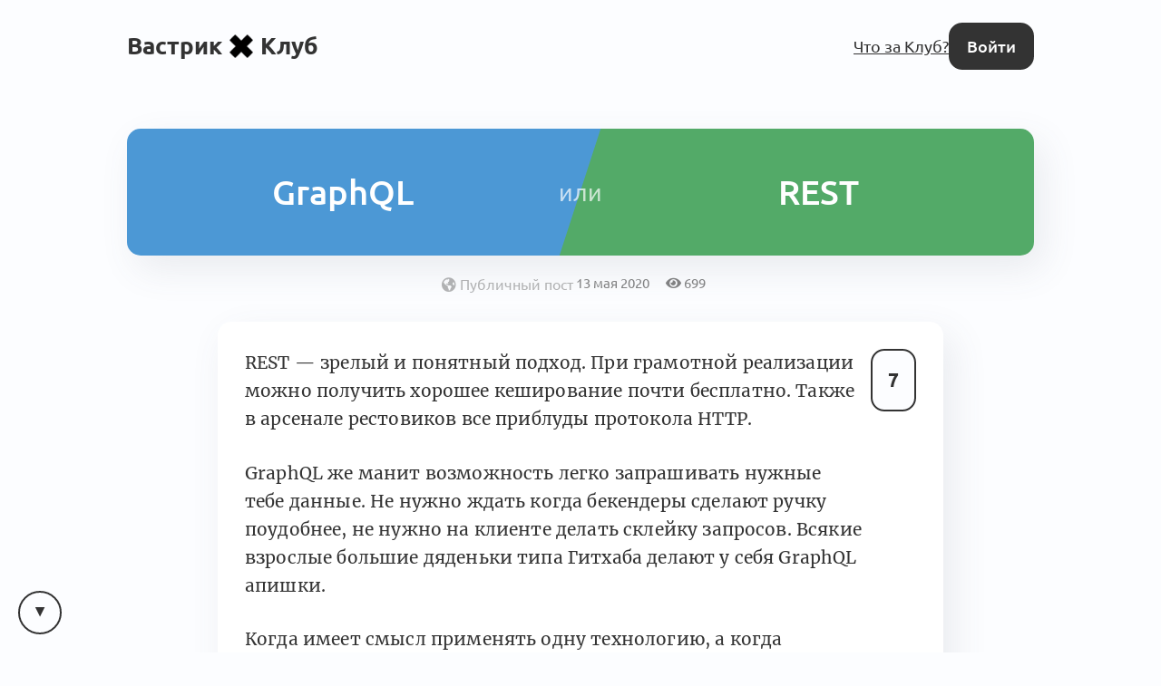

--- FILE ---
content_type: text/html; charset=utf-8
request_url: https://vas3k.club/battle/1646/
body_size: 6468
content:
<!DOCTYPE html>

<html lang="ru">
<head>
    <title>
    Батл: GraphQL или REST — Вастрик.Клуб 🤘✖️👩‍💻
</title>

    
        
<link rel="preload" href="/static/webfonts/Ubuntu-Italic.woff2" as="font" crossorigin>
<link rel="preload" href="/static/webfonts/Ubuntu-BoldItalic.woff2" as="font" crossorigin>
<link rel="preload" href="/static/webfonts/Ubuntu-Bold.woff2" as="font" crossorigin>
<link rel="preload" href="/static/webfonts/Ubuntu-Medium.woff2" as="font" crossorigin>
<link rel="preload" href="/static/webfonts/Ubuntu-MediumItalic.woff2" as="font" crossorigin>
<link rel="preload" href="/static/webfonts/Ubuntu-Regular.woff2" as="font" crossorigin>

<link rel="preload" href="/static/webfonts/Merriweather-Italic.woff2" as="font" crossorigin>
<link rel="preload" href="/static/webfonts/Merriweather-Black.woff2" as="font" crossorigin>
<link rel="preload" href="/static/webfonts/Merriweather-Bold.woff2" as="font" crossorigin>
<link rel="preload" href="/static/webfonts/Merriweather-Light.woff2" as="font" crossorigin>
<link rel="preload" href="/static/webfonts/Merriweather-Regular.woff2" as="font" crossorigin>


    

    
        <meta charset="UTF-8"/>
<meta name="description" content="Всё интересное происходит за закрытыми дверями">
<meta name="viewport" content="width=device-width, height=device-height, initial-scale=1.0">
<meta name="format-detection" content="telephone=no">
<meta name="mobile-web-app-capable" content="yes">
<meta name="apple-mobile-web-app-status-bar-style" content="black-translucent">


    <link rel="canonical" href="https://vas3k.club/battle/1646/" />


    

    <script>
        // check and set theme before render. After render the theme switch is controlled by the <theme-switcher> component
        // the component contains the same theme detection code as below. If you change this code, update the theme too
        const theme = localStorage.getItem('theme') ?? "auto";
        const currentTheme = theme === "auto" ? (matchMedia("(prefers-color-scheme: light)").matches ? "light" : "dark") : theme;
        document.documentElement.setAttribute('theme', currentTheme);
    </script>

    
        <link rel="alternate" type="application/rss+xml"
              title="Вастрик.Клуб: Новые посты"
              href="https://vas3k.club/posts.rss" />

        <link rel="alternate" title="Вастрик.Клуб: JSON Feed"
              type="application/feed+json"
              href="https://vas3k.club/feed.json" />
    

    
    <meta property="og:title" content="Батл: GraphQL или REST — Вастрик.Клуб">
    <meta property="og:site_name" content="Вастрик.Клуб">
    <meta property="og:url" content="https://vas3k.club/battle/1646/">
    <meta property="og:type" content="article" />
    <meta property="og:description" content="REST — зрелый и понятный подход. При грамотной реализации можно получить хорошее кеширование почти бесплатно. Также в арсенале рестовиков все приблуд…">
    <meta property="og:image" content="https://og.vas3k.club/preview?logo=https%3A%2F%2Fvas3k.club%2Fstatic%2Fimages%2Flogo%2Flogo-white-text.png&amp;op=0.6&amp;bg=%23FFFFFF&amp;title=%D0%91%D0%B0%D1%82%D0%BB%3A+GraphQL+%D0%B8%D0%BB%D0%B8+REST&amp;author=hgen&amp;ava=https%3A%2F%2Fi.vas3k.club%2F54.jpg">

    <meta name="twitter:card" content="summary">
    <meta name="twitter:title" content="Батл: GraphQL или REST — Вастрик.Клуб">
    <meta name="twitter:description" content="REST — зрелый и понятный подход. При грамотной реализации можно получить хорошее кеширование почти бесплатно. Также в арсенале рестовиков все приблуд…">
    <meta name="twitter:image" content="https://og.vas3k.club/preview?logo=https%3A%2F%2Fvas3k.club%2Fstatic%2Fimages%2Flogo%2Flogo-white-text.png&amp;op=0.6&amp;bg=%23FFFFFF&amp;title=%D0%91%D0%B0%D1%82%D0%BB%3A+GraphQL+%D0%B8%D0%BB%D0%B8+REST&amp;author=hgen&amp;ava=https%3A%2F%2Fi.vas3k.club%2F54.jpg">


    
<link rel="icon" type="image/svg+xml" href="/static/images/favicon/favicon.svg">
<link rel="icon" type="image/png" href="/static/images/favicon/favicon-16x16.png" sizes="16x16">
<link rel="icon" type="image/png" href="/static/images/favicon/favicon-32x32.png" sizes="32x32">
<link rel="icon" type="image/png" href="/static/images/favicon/android-chrome-192x192.png" sizes="192x192">
<link rel="shortcut icon" type="image/png" href="/static/images/favicon/apple-touch-icon.png">
<link rel="apple-touch-icon" type="image/png" href="/static/images/favicon/apple-touch-icon.png">
<link rel="mask-icon" href="/static/images/favicon/android-chrome-192x192.png" color="#333333">
<link rel="manifest" href="/static/images/favicon/site.webmanifest">

    

<link href="/static/dist/main-90fb1387e8e29226e856.css" rel="stylesheet" />

    
</head>
<body>


    <main id="app">
        
            
                
<nav class="menu menu-simplified">
    <a href="/" class="logo">
        Вастрик<img src="/static/images/logo/logo-128.png" alt=" x " width="26" height="26">Клуб
    </a>

    <span class="menu-simplified-right">
        
            <a href="/landing" class="hide-on-iphone">Что за Клуб?</a>
        

        <a href="/auth/login/" class="button button-black">Войти</a>
    </span>
</nav>

            
        
        
    
    <div class="battle-header">
        

        
    </div>
    <div class="battle-title-main">
        <div class="block battle-title p-name" role="heading">
            <div class="battle-title-side-a">
                <div>GraphQL</div>
            </div>
            <div class="battle-title-vs">
                <div class="battle-title-vs-text">или</div>
            </div>
            <div class="battle-title-side-b">
                <div>REST</div>
            </div>
        </div>

        <div class="post-actions-line">
            <span class="post-publicity-preferences">
                
    
        <i class="fas fa-globe-americas"></i>&nbsp;Публичный пост
    


            </span>
            <span class="post-actions-line-item">
    13 мая 2020
</span>

<span class="post-actions-line-item">
    <i class="fas fa-eye"></i>&nbsp;699
</span>











        </div>
    </div>

    <div class="content">
        <div class="block post post-layout-block post-type-battle">
            <div class="post-upvote">
                <post-upvote :initial-upvotes="7"
                             :hours-to-retract-vote="24"
                             upvote-url="/post/1646/upvote/"
                             retract-vote-url="/post/1646/retract_vote/"
                             
                             is-disabled>
                </post-upvote>
                <div class="clearfix20"></div>
            </div>

            <div class="text-body text-body-layout-notitle text-body-type-post e-content">
                <p>REST — зрелый и понятный подход. При грамотной реализации можно получить хорошее кеширование почти бесплатно. Также в арсенале рестовиков все приблуды протокола HTTP.</p>
<p>GraphQL же манит возможность легко запрашивать нужные тебе данные. Не нужно ждать когда бекендеры сделают ручку поудобнее, не нужно на клиенте делать склейку запросов. Всякие взрослые большие дяденьки типа Гитхаба делают у себя GraphQL апишки.</p>
<p>Когда имеет смысл применять одну технологию, а когда — другую? Насколько дорого поддерживать GraphQL сервер?</p>
            </div>

            <div class="post-footer">
                <div class="p-author">
                    <article class="user user-small">
    <span class="user-avatar">
        <a class="avatar" href="/user/hgen/">
            <img src="https://i.vas3k.club/54.jpg" alt="Аватар Александр Плесовских" loading="lazy">
        </a>
    </span>

    <span class="user-info">
        <a href="/user/hgen/">
            <span class="user-name ">Александр Плесовских</span>
            
        </a>
    </span>

    
        <span class="user-footer">
            13 мая 2020
        </span>
    
</article>

                </div>
            </div>
        </div>
    </div>

    


    
        
    

    <div class="content">
        
    <div class="post-comments battle-comments" id="comments">
        <div class="comment-scroll-arrow-wrapper">
            <comment-scroll-arrow />
        </div>
        

<div class="battle-stats">
    
        <div class="battle-stats-arguments battle-side-a-color">
            <strong>2 аргумента и 10 плюсиков</strong><br>
            <small>за «GraphQL»</small>
        </div>
        <div class="battle-stats-graph">
            <div class="battle-side-a-background" style="width: 36%"></div>
            <div class="battle-side-b-background" style="width: 64%"></div>
        </div>
        <div class="battle-stats-arguments battle-side-b-color" style="text-align: right;">
            <strong>4 аргумента и 16 плюсиков</strong><br>
            <small>за «REST»</small>
        </div>
    
</div>


        

        

        
            
            <div class="post-comments-list">
                

    
        



<div class="battle-comments-list">
    <div class="battle-comment-prefix battle-comment-prefix-side-a">
        за «GraphQL»
    </div>
    <div class="block comment  comment-type-battle comment-type-battle-side-a" id="comment-8bede3c4-ce98-4f93-bb07-abeba09f2f35">
        <div class="comment-header">
            <div class="comment-title">При грамотной реализации можно получить привычные REST–плюшки и кое–что еще</div>
            <div  class="comment-type-battle-userinfo">
                <a class="user user-tiny" href="/user/dtsepelev/">
    <span class="avatar user-avatar"><img src="https://i.vas3k.club/et.jpg" alt="Аватар Дмитрий Цепелев" loading="lazy" /></span>
    
        <span class="user-name ">Дмитрий Цепелев</span>
    
</a>


                <a href="#comment-8bede3c4-ce98-4f93-bb07-abeba09f2f35" class="reply-date">
                    13 мая 2020
                </a>
            </div>
        </div>
        <div class="comment-rating">
            <comment-upvote :initial-upvotes="7"
                             :hours-to-retract-vote="24"
                             upvote-url="/comment/8bede3c4-ce98-4f93-bb07-abeba09f2f35/upvote/"
                             retract-vote-url="/comment/8bede3c4-ce98-4f93-bb07-abeba09f2f35/retract_vote/"
                             
                             is-disabled>
            </comment-upvote>

            
        </div>
        <div class="comment-body thread-collapse-toggle">
            <div class="text-body text-body-type-comment">
                <ul>
<li>при грамотной реализации <em>GraphQL</em> можно <em>тоже</em> получить хорошее кеширование 🙂 (стоит отметить, что возня с кэшем в обоих подходах часто завязана на логику приложения, так что поработать напильником так или иначе придется)</li>
<li>можно не только запрашивать только нужные данные, но еще и <em>не запрашивать не нужные</em>, а при должной сноровке — в БД за ними не ходить, благо доступ к списку требуемых полей есть</li>
<li>хоть GraphQL и позиционируется как transport-agnostic, он обычно таки работает поверх HTTP, так что завести &quot;все приблуды протокола HTTP&quot; всегда можно</li>
<li>GraphQL всегда имеет  <em>схему</em>, поэтому из коробки (не надо ничего рядом ставить, никаких сваггеров) есть <em>актуальная</em> документация, валидация запросов и проверка типов</li>
<li>в стандарте есть механизм подписок, а значит, если он реализован для вашего стека — все будет работать из коробки (опять же, рядом ставить ничего не придется)</li>
</ul>
            </div>
        </div>
        <div class="comment-footer thread-collapse-toggle">
            

            

            
        </div>
    </div>

    <div class="comment-replies thread-collapse-toggle">
        
    </div>
</div>

    

    
        



<div class="battle-comments-list">
    <div class="battle-comment-prefix battle-comment-prefix-side-b">
        за «REST»
    </div>
    <div class="block comment  comment-type-battle comment-type-battle-side-b" id="comment-7e9b9d60-5911-47a0-be2b-eb54ab12a93f">
        <div class="comment-header">
            <div class="comment-title">Опыт</div>
            <div  class="comment-type-battle-userinfo">
                <a class="user user-tiny" href="/user/XcNih4ZNxLNhGduD/">
    <span class="avatar user-avatar"><img src="https://i.vas3k.club/v.png" alt="Аватар 💀 Юзер Удалился" loading="lazy" /></span>
    
        <span class="user-name user-name-is-banned">💀 Юзер Удалился</span>
    
</a>


                <a href="#comment-7e9b9d60-5911-47a0-be2b-eb54ab12a93f" class="reply-date">
                    13 мая 2020
                </a>
            </div>
        </div>
        <div class="comment-rating">
            <comment-upvote :initial-upvotes="6"
                             :hours-to-retract-vote="24"
                             upvote-url="/comment/7e9b9d60-5911-47a0-be2b-eb54ab12a93f/upvote/"
                             retract-vote-url="/comment/7e9b9d60-5911-47a0-be2b-eb54ab12a93f/retract_vote/"
                             
                             is-disabled>
            </comment-upvote>

            
        </div>
        <div class="comment-body thread-collapse-toggle">
            <div class="text-body text-body-type-comment">
                <p>В <strong>каждом</strong> проекте я начинаю с GraphQL и в <strong>каждом</strong> проекте либо сожалею, либо перехожу назад на рест. Моя цель всегда — это написать как можно меньше кода, чтобы все работало и работало безопасно. На GraphQL хеллоуворлды короче, да.</p>
<p>Но когда подключаешь контроль доступов и тучу разных миддлварь, начинается ад и паттерны из REST, которые в GraphQL становятся костылями. Ни один мой сервер на GraphQL даже близко не стоит по лаконичности с другим <a href="https://github.com/backmeupplz/backend-starter">моим любимым стаком</a>.</p>
            </div>
        </div>
        <div class="comment-footer thread-collapse-toggle">
            

            

            
        </div>
    </div>

    <div class="comment-replies thread-collapse-toggle">
        
    </div>
</div>

    

    
        



<div class="battle-comments-list">
    <div class="battle-comment-prefix battle-comment-prefix-side-b">
        за «REST»
    </div>
    <div class="block comment  comment-type-battle comment-type-battle-side-b" id="comment-dd3ad551-edb7-451a-ae14-f3b74e8d3218">
        <div class="comment-header">
            <div class="comment-title">GraphQL сырая хипстерская поделка</div>
            <div  class="comment-type-battle-userinfo">
                <a class="user user-tiny" href="/user/norguhtar/">
    <span class="avatar user-avatar"><img src="https://i.vas3k.club/cl.jpg" alt="Аватар Anatoly Shipitsin" loading="lazy" /></span>
    
        <span class="user-name ">Anatoly Shipitsin</span>
    
</a>


                <a href="#comment-dd3ad551-edb7-451a-ae14-f3b74e8d3218" class="reply-date">
                    13 мая 2020
                </a>
            </div>
        </div>
        <div class="comment-rating">
            <comment-upvote :initial-upvotes="6"
                             :hours-to-retract-vote="24"
                             upvote-url="/comment/dd3ad551-edb7-451a-ae14-f3b74e8d3218/upvote/"
                             retract-vote-url="/comment/dd3ad551-edb7-451a-ae14-f3b74e8d3218/retract_vote/"
                             
                             is-disabled>
            </comment-upvote>

            
        </div>
        <div class="comment-body thread-collapse-toggle">
            <div class="text-body text-body-type-comment">
                <p>Основная претензия к GraphQL то что он декларативен как SQL в итоге по уму он должен поддерживаться как диалект внутри СУБД. Чего в данный момент не наблюдаем. <br>
А реализовывать его через какие-то магические либы которые фактически оборачивают REST в GraphQL ну такое. <br>
Без них же сложность написания backend превращается в сложность равная написать СУБД с поддержкой SQL.</p>
            </div>
        </div>
        <div class="comment-footer thread-collapse-toggle">
            

            

            
        </div>
    </div>

    <div class="comment-replies thread-collapse-toggle">
        
    </div>
</div>

    

    
        <div class="comment" id="comment-5ab462b6-a14f-4c3a-a599-c9b690f9ddf7">
    <div class="comment-body-muted">
        🕵️ Юзер скрыл свои комментарии от публичного просмотра...
    </div>
</div>

    

    
        



<div class="battle-comments-list">
    <div class="battle-comment-prefix battle-comment-prefix-side-a">
        за «GraphQL»
    </div>
    <div class="block comment  comment-type-battle comment-type-battle-side-a" id="comment-1799a508-191d-46a2-9c2a-9ae524fc11ad">
        <div class="comment-header">
            <div class="comment-title">Интеграция с фронтендом</div>
            <div  class="comment-type-battle-userinfo">
                <a class="user user-tiny" href="/user/MarchiMartius/">
    <span class="avatar user-avatar"><img src="https://i.vas3k.club/1l9.jpg" alt="Аватар Mark Volosiuk" loading="lazy" /></span>
    
        <span class="user-name ">Mark Volosiuk</span>
    
</a>


                <a href="#comment-1799a508-191d-46a2-9c2a-9ae524fc11ad" class="reply-date">
                    14 мая 2020
                </a>
            </div>
        </div>
        <div class="comment-rating">
            <comment-upvote :initial-upvotes="3"
                             :hours-to-retract-vote="24"
                             upvote-url="/comment/1799a508-191d-46a2-9c2a-9ae524fc11ad/upvote/"
                             retract-vote-url="/comment/1799a508-191d-46a2-9c2a-9ae524fc11ad/retract_vote/"
                             
                             is-disabled>
            </comment-upvote>

            
        </div>
        <div class="comment-body thread-collapse-toggle">
            <div class="text-body text-body-type-comment">
                <p>Если не брать сферический вакуумный случай, а решать конкретную задачу: приложение с большим количеством взаимодействия на экране у пользователя (управление состоянием), которое должно постоянно синхронизироваться с бекендом (мутации и подписки), при этом быть отзывчивым (опять таки управление состоянием и optimistic response). Представьте себе условную рисовалку с поддержкой одновременной работы нескольких пользователей над одной картинкой. То вытягивать и держать в памяти сложные структуры гораздо удобнее graphql’ем. Сейчас используем Apollo client, что позволило отказаться от redux + поделок для транспорта и разруливания конфликтов, кеширования и т.п.</p>
<p>P.S В современном мире http кеширование не нужно, если это не статика. Частые запросы кешируются на уровне приложения, БД.</p>
<p>P.P.S Rest Спокойно живет рядом с graphql , не вижу ни одной вменяемой причины полностью отказываться от одного в пользу другого.</p>
            </div>
        </div>
        <div class="comment-footer thread-collapse-toggle">
            

            

            
        </div>
    </div>

    <div class="comment-replies thread-collapse-toggle">
        
    </div>
</div>

    

    
        



<div class="battle-comments-list">
    <div class="battle-comment-prefix battle-comment-prefix-side-b">
        за «REST»
    </div>
    <div class="block comment  comment-type-battle comment-type-battle-side-b" id="comment-940df863-b7b2-46ba-8e69-4b10d99d328c">
        <div class="comment-header">
            <div class="comment-title">В описании батла как раз всё указано:Р</div>
            <div  class="comment-type-battle-userinfo">
                <a class="user user-tiny" href="/user/N4z3094theHiT6O8/">
    <span class="avatar user-avatar"><img src="https://i.vas3k.club/v.png" alt="Аватар 💀 Юзер Удалился" loading="lazy" /></span>
    
        <span class="user-name user-name-is-banned">💀 Юзер Удалился</span>
    
</a>


                <a href="#comment-940df863-b7b2-46ba-8e69-4b10d99d328c" class="reply-date">
                    13 мая 2020
                </a>
            </div>
        </div>
        <div class="comment-rating">
            <comment-upvote :initial-upvotes="1"
                             :hours-to-retract-vote="24"
                             upvote-url="/comment/940df863-b7b2-46ba-8e69-4b10d99d328c/upvote/"
                             retract-vote-url="/comment/940df863-b7b2-46ba-8e69-4b10d99d328c/retract_vote/"
                             
                             is-disabled>
            </comment-upvote>

            
        </div>
        <div class="comment-body thread-collapse-toggle">
            <div class="text-body text-body-type-comment">
                <p>Ну вот реально не вижу действительно весомых причин, чтобы бросаться юзать хипстеркий GraphQL, даже вот Злые Марсиане меня не убедили <figure><span class="ratio-16-9"><iframe loading="lazy" src="https://www.youtube.com/embed/wko-uoILG_w?autoplay=0&amp;controls=1&amp;showinfo=1&amp;vq=hd1080"allow="accelerometer; autoplay; clipboard-write; encrypted-media; gyroscope; picture-in-picture; fullscreen"allowfullscreen></iframe></span></figure> 🥴</p>
            </div>
        </div>
        <div class="comment-footer thread-collapse-toggle">
            

            

            
        </div>
    </div>

    <div class="comment-replies thread-collapse-toggle">
        
    </div>
</div>

    


            </div>
        

        
    </div>



        

        

        
            <div class="block block-comments-restricted">
    <p class="block-comments-restricted-icon">😎</p>

    <p class="block-comments-restricted-message">
        Автор поста открыл его для большого интернета, но комментирование и движухи доступны только участникам Клуба
    </p>

    <p>
        <a href="/docs/about/" target="_blank">Что вообще здесь происходит?</a>
    </p>

    <p>
        <br><a href="/auth/login/?goto=https://vas3k.club/battle/1646/" class="button">Войти</a>&nbsp;&nbsp;или&nbsp;&nbsp;<a href="/join/" class="button">Вступить в Клуб</a>
    </p>
</div>

        
    </div>

    </main>



    <footer class="footer" id="footer">
        <div class="footer-left">
            <a href="/docs/about/">О Клубе</a> &nbsp;&middot;&nbsp;

            <a href="https://vas3k.club/post/values/">Наши ценности</a> &nbsp;&middot;&nbsp;

            <a href="/crew/">Команда</a> &nbsp;&middot;&nbsp;

            <a href="/docs/privacy_policy/">Политика приватности</a> &nbsp;&middot;&nbsp;

            <a href="/docs/contact/">Связаться с нами</a>

            <br><br>

            

            <a href="https://github.com/vas3k/vas3k.club">Опенсорс</a> &nbsp;&middot;&nbsp;

            <a href="/docs/blocked_dolor/">Оплата из России</a>

            <br><br>

            CC BY-SA
        </div>
        <div class="footer-right">
            <theme-switcher></theme-switcher>

            
        </div>
    </footer>





<script>
    window.imageUploadUrl = "https://i.vas3k.club/upload/multipart/";
    window.imageUploadCode = "heygimmeupload";
</script>
<script src="/static/dist/main-90fb1387e8e29226e856.js" ></script>


</body>
</html>


--- FILE ---
content_type: application/javascript; charset=utf-8
request_url: https://vas3k.club/static/dist/997-90fb1387e8e29226e856.js
body_size: 1516
content:
"use strict";(self.webpackChunkClub=self.webpackChunkClub||[]).push([[997],{4486:(e,t,n)=>{function o(e,t,n,o,r,s,i,l){var c,m="function"==typeof e?e.options:e;if(t&&(m.render=t,m.staticRenderFns=n,m._compiled=!0),o&&(m.functional=!0),s&&(m._scopeId="data-v-"+s),i?(c=function(e){(e=e||this.$vnode&&this.$vnode.ssrContext||this.parent&&this.parent.$vnode&&this.parent.$vnode.ssrContext)||"undefined"==typeof __VUE_SSR_CONTEXT__||(e=__VUE_SSR_CONTEXT__),r&&r.call(this,e),e&&e._registeredComponents&&e._registeredComponents.add(i)},m._ssrRegister=c):r&&(c=l?function(){r.call(this,(m.functional?this.parent:this).$root.$options.shadowRoot)}:r),c)if(m.functional){m._injectStyles=c;var a=m.render;m.render=function(e,t){return c.call(t),a(e,t)}}else{var d=m.beforeCreate;m.beforeCreate=d?[].concat(d,c):[c]}return{exports:e,options:m}}n.d(t,{A:()=>o})},6997:(e,t,n)=>{n.r(t),n.d(t,{default:()=>i});var o=function(){var e=this;return(0,e._self._c)("button",{staticClass:"comment-scroll-arrow",class:{"arrow-up":"Up"===e.arrowDirection},on:{click:function(t){return t.preventDefault(),e.onArrowClickHandler.apply(null,arguments)}}})};o._withStripped=!0;var r=n(5431);const s={name:"CommentScrollArrow",data:()=>({arrowDirection:"Down",scrollThrottleDelay:150}),methods:{getBodyTop:()=>document.body.getBoundingClientRect().top,getElementMargin(e){const t=window.getComputedStyle(e);return parseInt(t.scrollMarginTop,10)},scrollToElement(e,t){document.location.hash===`#${e.id}`&&history.pushState(null,null,""),document.documentElement.style.scrollBehavior="smooth";const n=e.getBoundingClientRect().top-this.getBodyTop()-this.getElementMargin(e),o=()=>{const e=Math.abs(n-window.pageYOffset)<1,r=Math.abs(document.body.getBoundingClientRect().height-window.pageYOffset-window.innerHeight)<1;(e||"Down"===this.arrowDirection&&r)&&(window.removeEventListener("scroll",o),document.documentElement.style.scrollBehavior="auto",t&&t())};window.addEventListener("scroll",o),o(),document.location.replace(`#${e.id}`)},scrollExtreme(e){if("Down"===e){const e=document.getElementById("post-comments-form"),t=document.getElementById("footer"),n=e||t;this.scrollToElement(n),this.arrowDirection="Up"}else{const e=document.getElementById("app");this.scrollToElement(e),this.arrowDirection="Down"}},scrollToComment(e){let t=document.querySelectorAll([".comment.comment-is-new",".comment:not(.comment-is-new) > .comment-replies > .replies > .reply.comment-is-new",".comment:not(.comment-is-new) > .comment-replies > .replies > .reply:not(.comment-is-new) > .reply-replies > .replies > .reply.comment-is-new",".post-comments-list > .replies > .reply.comment-is-new",".post-comments-list > .replies > .reply:not(.comment-is-new) > .reply.comment-is-new",".battle-comments-list .comment-replies > .replies > .reply.comment-is-new",".battle-comments-list .comment-replies > .replies > .reply:not(.comment-is-new) > .reply-replies >.replies > .reply.comment-is-new",".block-comments-list .comment-replies > .replies > .reply.comment-is-new",".block-comments-list .comment-replies > .replies > .reply:not(.comment-is-new) > .reply-replies >.replies > .reply.comment-is-new"].join());const n=this.getBodyTop();if(t.length<1&&(t=document.querySelectorAll("#post-comments-title, .comment")),t.length<1)return this.scrollExtreme(e);const o=window.scrollY+this.getElementMargin(t[0]),r=[...t].filter(t=>{const n=t.getBoundingClientRect().top,o=this.getElementMargin(t);return"Down"===e?n-o>2:n<0});if(r.length<1)return this.scrollExtreme(e);const s=[...r].reduce((e,t)=>{const r=e.getBoundingClientRect().top-n,s=t.getBoundingClientRect().top-n;return Math.abs(s-o)<Math.abs(r-o)?t:e}),i=document.querySelector(".comment-scroll-selected");i&&i.classList.remove("comment-scroll-selected"),s.classList.add("comment-scroll-selected"),this.scrollToElement(s,()=>{s.classList.add("comment-scroll-animation"),window.setTimeout(()=>{s.classList.remove("comment-scroll-animation")},500)})},onArrowClickHandler(){if(event.shiftKey){const e="Up"==this.arrowDirection?"Down":"Up";this.scrollToComment(e)}else"Up"==this.arrowDirection?this.scrollExtreme(this.arrowDirection):this.scrollToComment(this.arrowDirection)},initOnPageScroll(){this.onPageScrollHandler=(0,r.nF)(()=>{const e=Math.abs(document.body.getBoundingClientRect().height-window.pageYOffset-window.innerHeight)<1,t=0===window.pageYOffset;e&&(this.arrowDirection="Up"),t&&(this.arrowDirection="Down")},this.scrollThrottleDelay),window.addEventListener("scroll",this.onPageScrollHandler)},initOnKeyUp(){this.keyUpHandler=e=>{const t="netscape"in window&&/ rv:/.test(navigator.userAgent);!e.ctrlKey||t&&!e.shiftKey||["ArrowDown","ArrowUp","Down","Up"].indexOf(e.key)<0||(e.preventDefault(),this.arrowDirection=e.key.replace(/^Arrow/,""),this.scrollToComment(this.arrowDirection))},document.addEventListener("keyup",this.keyUpHandler)},initSelectedClassCleanerListener(){document.querySelector("#comments").addEventListener("click",e=>{if(e.target.classList.contains("comment-header-date")){const t=e.target.closest(".comment-scroll-selected");t&&t.classList.remove("comment-scroll-selected")}},!1)},init(){this.initOnKeyUp(),this.initOnPageScroll(),this.initSelectedClassCleanerListener()}},mounted(){this.init()},beforeDestroy(){document.removeEventListener("keyup",this.keyUpHandler),window.removeEventListener("scroll",this.onPageScrollHandler)}},i=(0,n(4486).A)(s,o,[],!1,null,null,null).exports}}]);
//# sourceMappingURL=997-90fb1387e8e29226e856.js.map